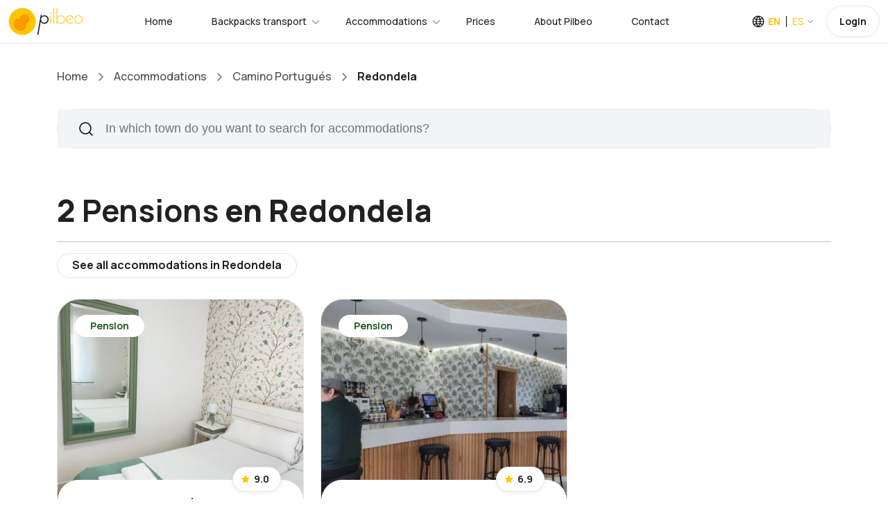

--- FILE ---
content_type: text/html;charset=UTF-8
request_url: https://www.pilbeo.com/accommodations/camino-portugues/redondela/pensions?t:lb=t
body_size: 6253
content:
<!DOCTYPE html><html data-locale="en" lang="en" xmlns="http://www.w3.org/1999/xhtml"><head><meta content="text/html;charset=UTF-8" http-equiv="content-type"/><meta charset="utf-8"/><meta content="width=device-width, initial-scale=1.0, maximum-scale=1.0, user-scalable=no, shrink-to-fit=no" name="viewport"/><link href="/assets/meta/53defed9/img/favicon.png" type="image/png" rel="icon"/><title>Pensions along the Camino de Santiago in Redondela · Pilbeo</title><meta name="apple-itunes-app" content="app-id=1134013568"/><!-- hreflang --><link href="https://www.pilbeo.com/en/accommodations/camino-portugues/redondela/pensions" hreflang="en" rel="alternate"/><link href="https://www.pilbeo.com/es/alojamientos/camino-portugues/redondela/pensions" hreflang="es" rel="alternate"/><link href="https://www.pilbeo.com/en/accommodations/camino-portugues/redondela/pensions" rel="canonical"/><link onload="this.media='all'" media="print" href="https://cdn.pilbeo.com/cookies/cookieconsent.css" rel="stylesheet"/><meta content="Discover the best pensions on the Camino de Santiago in Redondela from 18 €" name="description"/><link type="text/css" rel="stylesheet" href="/assets/meta/z6965907f/css/bootstrap.min.css"/><link type="text/css" rel="stylesheet" href="/assets/meta/z5c278eb4/css/travila/swiper-bundle.min.css"/><link type="text/css" rel="stylesheet" href="/assets/meta/z7dc8713b/less/pilbeov2.css"/><link type="text/css" rel="stylesheet" href="/assets/meta/z6d727475/less/custom.less"/><link type="text/css" rel="stylesheet" href="/assets/meta/t5xtensions/zd8a7f57a/typeahead/typeahead-fixes.css"/><style>
a {
text-decoration: none;
}
.card-popular .card-info .card-title {
font-size: 16px;
line-height: 20px;
font-weight: 500;
}
.block-filter-search {
overflow: inherit!important;
}
.block-filter-search .form-control {
height: 55px;
font-weight: 500;
}
.block-filter-search .form-control::placeholder {
font-weight: 500;
}
#buscarPorLocalidadForm span.twitter-typeahead input {
border-radius: 50px ;
}
#buscarSimplificadoSection .filter-left {
width: 50%;
}
#buscarSimplificadoSection .filter-right {
width: 50%;
}
</style><!--[if IE 9]><style type="text/css">.pageloading-mask{opacity:0.25;}</style><![endif]--><!--[if lt IE 9]><style type="text/css">.pageloading-mask{filter:alpha(opacity=25);}</style><![endif]--></head><body data-page-initialized="false" class="pilbeo en "><script type="text/javascript">document.write("<div class=\"pageloading-mask\"><div></div></div>");</script><div style="display:none" itemtype="http://schema.org/WebSite" itemscope="itemscope"><span itemprop="name">Pilbeo</span><link itemprop="url" href="https://www.pilbeo.com"/></div><div aria-hidden="true" role="dialog" tabindex="-1" id="modalFiltros" class="modal fade stick-up"><div class="modal-dialog modal-lg"><div class="modal-content-wrapper"><div class="modal-content"><div class="modal-header clearfix text-left"></div><div id="filtrosModalContainer" class="modal-body"></div><div class="modal-footer modal-footer--sticky"><button data-dismiss="modal" class="btn btn-black" type="button">Apply filters</button></div></div></div></div></div><div data-container-type="zone" id="gestionarModalZone"></div><header class="header"><div class="container-fluid background-body"><div class="main-header"><div class="header-left"><div class="header-logo"><a class="d-flex" href="/en/"><img loading="lazy" src="/assets/meta/b662665c/img/logo/pilbeo_logo+texto@2x.png" width="108" height="40" alt="Pilbeo"/></a></div><div class="header-nav"><nav class="nav-main-menu"><ul class="main-menu mb-0"><li class="d-none d-xl-block"><a href="/en/">Home</a></li><li class="mega-li has-children"><a class="active" href="/en/backpack-transport">Backpacks transport</a><div class="mega-menu"><div class="mega-menu-inner mochilas"><div class="row align-items-center"><div class="col-lg-4"><div class="heading-5 mb-45 neutral-1000">Enjoy the Way—we’ll take care of your backpack.</div><a href="/#caminosZone" class="btn btn-brand-secondary">Most popular packages and offers
<svg fill="none" viewbox="0 0 16 16" height="16" width="16" xmlns="http://www.w3.org/2000/svg"><path stroke-linejoin="round" stroke-linecap="round" stroke-width="1.5" stroke="black" d="M8 15L15 8L8 1M15 8L1 8"></path></svg></a></div><div class="col-lg-3"><div class="card-home-link background-body"><a href="/en/backpack-transport/camino-frances-from-sarria" class="card-icon"> 30€</a><div class="card-info"><a href="/en/backpack-transport/camino-frances-from-sarria"><span class="text-md-bold mb-5 d-block">Camino Francés</span></a><p class="text-xs-medium neutral-500">Sarria -&gt; Santiago de Compostela in 5 stages</p></div></div><div class="card-home-link background-body"><a href="/en/backpack-transport/camino-portugues-por-la-costa-from-oporto" class="card-icon">84€</a><div class="card-info"><a href="/en/backpack-transport/camino-portugues-por-la-costa-from-oporto"><span class="text-md-bold mb-5 d-block">Camino Portugués coastal route</span></a><p class="text-xs-medium neutral-500">Oporto -&gt; Santiago de Compostela in 13 stages</p></div></div><div class="card-home-link background-body"><a href="/en/backpack-transport/camino-portugues-from-tui" class="card-icon">36€</a><div class="card-info"><a href="/en/backpack-transport/camino-portugues-from-tui"><span class="text-md-bold mb-5 d-block">Camino Portugués</span></a><p class="text-xs-medium neutral-500">Tui -&gt; Santiago de Compostela in 6 stages</p></div></div></div><div class="col-lg-5"><ul class="list-featured pl-0"><li><a class="pl-0" href="/en/backpack-transport/camino-frances">Camino Francés</a></li><li><a class="pl-0" href="/en/backpack-transport/camino-a-fisterra">Epílogo a Finisterre</a></li><li><a class="pl-0" href="/en/backpack-transport/camino-portugues">Camino Portugués</a></li><li><a class="pl-0" href="/en/backpack-transport/camino-portugues-por-la-costa">Camino Portugués coastal route</a></li><li><a class="pl-0" href="/en/backpack-transport/camino-fisterra-santiago">Camino Finisterre - Santiago</a></li><li><a class="pl-0" href="/en/backpack-transport/via-de-la-plata">Vía de la Plata (through Sanabria)</a></li><li><a class="pl-0" href="/en/backpack-transport/camino-primitivo">Camino Primitivo</a></li><li><a class="pl-0" href="/en/backpack-transport/camino-ingles">Camino Inglés</a></li><li><a class="pl-0" href="/en/backpack-transport/camino-ingles-coruna">Camino Inglés from A Coruña</a></li><li><a class="pl-0" href="/en/backpack-transport/camino-de-invierno">Camino de Invierno</a></li></ul></div></div></div></div></li><li class="mega-li has-children"><a class="active" href="/en/accommodations?t:lb=t">Accommodations</a><div class="mega-menu"><div class="mega-menu-inner alojamientos"><div class="row align-items-center"><div class="col-lg-12"><div class="row align-items-center"><div class="col-lg-4"><p class="text-md-bold mb-10 neutral-1000">Haven’t found a place to stay yet?</p><div class="heading-5 mb-45 neutral-1000">Explore over 10,000 accommodations available across the Camino de Santiago routes</div></div><div class="col-lg-8"><ul class="list-featured pl-0"><li><a class="pl-0" href="/en/accommodations?t:lb=t">Accommodations along the Camino de Santiago</a></li><li><a class="pl-0" href="/en/accommodations/camino-portugues?t:lb=t">Accommodations stage by stage along the Camino Portugués </a></li><li><a class="pl-0" href="/en/accommodations/camino-portugues-por-la-costa?t:lb=t">Accommodations stage by stage along the Camino Portugués coastal route </a></li><li><a class="pl-0" href="/en/accommodations/camino-frances?t:lb=t">Accommodations stage by stage along the Camino Francés </a></li><li><a class="pl-0" href="/en/accommodations/camino-a-fisterra?t:lb=t">Accommodations stage by stage along the Epílogo a Finisterre </a></li></ul></div></div></div></div></div></div></li><li class="d-none d-xl-block"><a href="/en/rates">Prices</a></li><li><a href="/en/about-us">About Pilbeo</a></li><li><a href="/en/contact">Contact</a></li></ul></nav></div></div><div class="header-right"><div class="box-dropdown-cart dropdown align-middle mr-15"><a class="color-pilbeo-amarillo" data-display="static" aria-expanded="false" aria-haspopup="true" data-toggle="dropdown" href="#" id="localeDropdown"><span class="text-14-medium icon-lang locale text-sm-bold ">EN</span><span class="text-14-bold arrow-down locale ">ES</span></a><div aria-labelledby="localeDropdown" class="dropdown-account dropdown-menu"><ul><li><a href="/en/accommodations/camino-portugues/redondela/pensions" class="text-sm-medium">English</a></li><li><a href="/es/alojamientos/camino-portugues/redondela/pensions" class="text-sm-medium">Español</a></li></ul></div></div><div class="d-none d-lg-inline-block align-middle" data-simple-ids="true" data-container-type="zone" id="userDropdownZone"><a class="btn btn-default btn-signin text-xs" href="/en/login">Login</a></div><div class="burger-icon burger-icon-white"><span class="burger-icon-top"></span><span class="burger-icon-mid"></span><span class="burger-icon-bottom"></span></div></div></div></div></header><div class="mobile-header-active mobile-header-wrapper-style perfect-scrollbar button-bg-2"><div class="mobile-header-wrapper-inner"><div class="mobile-header-logo"><a ns0:page="IndexPage" type="PageLink" href="#" class="d-flex" xmlns:ns0="http://tapestry.apache.org/schema/tapestry_5_3.xsd"><img src="/assets/meta/b662665c/img/logo/pilbeo_logo+texto@2x.png" width="108" height="40" loading="lazy" alt="Pilbeo"/></a><div class="burger-icon burger-icon-white"></div></div><div data-simple-ids="true" data-container-type="zone" id="userDropdownLogoutZoneXs"></div><div class="mobile-header-content-area"><div class="perfect-scroll"><div class="mobile-menu-wrap mobile-header-border"><nav><ul class="mobile-menu font-heading mt-0"><li><a href="/en/">Home</a></li><li class="has-children"><a class="active" href="/en/backpack-transport">Backpacks transport</a><ul class="sub-menu"><li><a href="/en/backpack-transport/camino-frances">Camino Francés</a></li><li><a href="/en/backpack-transport/camino-a-fisterra">Epílogo a Finisterre</a></li><li><a href="/en/backpack-transport/camino-portugues">Camino Portugués</a></li><li><a href="/en/backpack-transport/camino-portugues-por-la-costa">Camino Portugués coastal route</a></li><li><a href="/en/backpack-transport/camino-fisterra-santiago">Camino Finisterre - Santiago</a></li><li><a href="/en/backpack-transport/via-de-la-plata">Luggage transport along Vía de la Plata (por Sanabria)</a></li><li><a href="/en/backpack-transport/camino-primitivo">Camino Primitivo</a></li><li><a href="/en/backpack-transport/camino-ingles">Camino Inglés</a></li><li><a href="/en/backpack-transport/camino-ingles-coruna">Camino Inglés from A Coruña</a></li></ul></li><li class="has-children"><a href="/en/accommodations?t:lb=t">Accommodations</a><ul class="sub-menu"><li><a href="/en/accommodations?t:lb=t">Accommodations along the Camino de Santiago</a></li><li><a href="/en/accommodations/camino-portugues?t:lb=t">Accommodations stage by stage along the Camino de Santiago Portugués </a></li><li><a href="/en/accommodations/camino-frances?t:lb=t">Accommodations stage by stage along the Camino de Santiago Francés </a></li><li><a href="/en/accommodations/camino-portugues-por-la-costa?t:lb=t">Accommodations stage by stage along the Camino de Santiago Portugués por la Costa </a></li><li><a href="/en/accommodations/camino-a-fisterra?t:lb=t">Accommodations stage by stage along the Camino de Santiago hasta Finisterre </a></li></ul></li><div data-simple-ids="true" data-container-type="zone" id="userDropdownOptionsZoneXs"><li><a href="/en/login">Login</a></li></div><li><a href="/en/rates">Prices</a></li><li><a href="/en/about-us">About Pilbeo</a></li><li><a href="/en/contact">Contact</a></li><li><a href="/en/faq">Frequently Asked Questions</a></li><li><a href="https://www.pilbeo.com/es/sites/landing">Pilbeo Sites</a></li></ul></nav></div></div></div></div></div><div><div class="container-portada-inicio" id="pilbeo-intro"><div class="portada-fade"><div class="index-page alojamientos-page" id="pilbeo-big-intro"><div class="container"></div></div></div></div><div id="list-container" class="alojamientos-page"><section id="top" class="box-section box-breadcrumb background-body"><div class="container"><ul class="breadcrumbs"><li class="d-none d-md-inline-block"><a href="/en/">Home</a><span class="arrow-right"><svg fill="none" viewbox="0 0 7 12" height="12" width="7" xmlns="http://www.w3.org/2000/svg"><path stroke-linejoin="round" stroke-linecap="round" stroke-width="1.5" stroke="" d="M1 11L6 6L1 1"></path></svg></span></li><li><a href="/en/accommodations?t:lb=t">Accommodations</a><span class="arrow-right"><svg fill="none" viewbox="0 0 7 12" height="12" width="7" xmlns="http://www.w3.org/2000/svg"><path stroke-linejoin="round" stroke-linecap="round" stroke-width="1.5" stroke="" d="M1 11L6 6L1 1"></path></svg></span></li><li><a href="/en/accommodations/camino-portugues?t:lb=t">Camino Portugués</a><span class="arrow-right"><svg fill="none" viewbox="0 0 7 12" height="12" width="7" xmlns="http://www.w3.org/2000/svg"><path stroke-linejoin="round" stroke-linecap="round" stroke-width="1.5" stroke="" d="M1 11L6 6L1 1"></path></svg></span></li><li><span class="text-breadcrumb">Redondela</span></li></ul></div></section><section class="section-box box-filter-search background-body pt-0 border-0" id="buscarSimplificadoSection"><div class="container"><div class="block-filter-search mb-0 d-block"><div class=""><form class="form-search-filter" data-validate="submit" data-generator="tapestry/core/form" action="/en/alojamientos.buscarporlocalidadform" method="post" id="buscarPorLocalidadForm"><input value="5ADM45BlO2bPatiJ+OcQs/l1TFs=:H4sIAAAAAAAAAJXOMU4CQRQA0A+JFZ3RA5hAOyRGGq22sdoYktUD/Jn9LENm50/m/5XlMpzAeAkKO+/[base64]" name="t:formdata" type="hidden"></input><input context="caminoText" placeholder="In which town do you want to search for accommodations?  " id="buscarLocalidadText2" class="form-control search-input border-none buscar-localidad-text" name="buscarLocalidadText2" type="text"></input></form></div></div></div></section><section class="pt-30 pb-30"><div class="container"><div class="filtros"><h1 class="heading-3 neutral-1000">2 <strong>Pensions</strong> en Redondela</h1><hr/><a class="btn btn-white-sm" href="/en/accommodations/camino-portugues/redondela?t:lb=t">See all accommodations in Redondela</a></div></div></section><!-- Vista de etapa simple --><!-- Resultados --><div class="container alojamientos-list-container"><div class="row"><div class="col-12"><div data-simple-ids="true" data-container-type="zone" id="mainZone"><div class="box-filters d-lg-none mb-15"><div class="row align-items-center"><div class="col-6 text-lg-start text-center"><div class="box-view-type"><span class="m-l-0 text-sm-bold neutral-500 number-found">Showing 2 results</span></div></div><div class="col-6"><a data-toggle="modal" data-target="#modalFiltros" href="#" class="btn btn-black d-block">Filters</a></div></div></div><div class="row"><div class="col-xs-12 col-sm-6 col-md-6 col-lg-4"><div itemtype="https://schema.org/Hotel" itemscope="itemscope" class="card-journey-small background-card"><div class="card-image"><span class="label tipo">Pension</span><a rel="nofollow" target="_blank" href="/en/alojamientos.alojamientocard_0:alojamientourl/5096"><img alt="A Boa Estrela Pensión" src="https://cdn.pilbeo.com/alojamiento/5096-a-boa-estrela-pension.jpeg" loading="lazy"/><meta content="https://cdn.pilbeo.com/alojamiento/5096-a-boa-estrela-pension.jpeg" itemprop="image"/></a></div><div class="card-info"><div class="card-rating"><div class="card-left"></div><div class="card-right"><span class="rating">9.0</span><meta content="9" itemprop="ratingValue"/></div></div><div class="card-title"><meta content="A Boa Estrela Pensión" itemprop="name"/><a rel="nofollow" class="text-lg-bold neutral-1000" target="_blank" href="/en/alojamientos.alojamientocard_0:alojamientourl/5096">A Boa Estrela Pensión</a></div><div class="card-program"><div class="card-location"><p class="text-location text-sm-medium neutral-500">In the center of  Redondela</p></div><div class="card-location-fill-content"></div><meta content="https://www.pilbeo.com/en/alojamientos.alojamientocard_0:alojamientourl/5096" itemprop="url"/><div class="endtime"><div class="card-price"><p class="text-md-medium neutral-500">From </p><h6 class="heading-6 neutral-1000">27€</h6></div><div class="card-button"><a rel="nofollow" class="btn btn-gray" target="_blank" href="/en/alojamientos.alojamientocard_0:alojamientourl/5096">Book now</a></div></div></div></div><div itemtype="https://schema.org/PostalAddress" itemscope="itemscope" itemprop="address"><meta content="Redondela" itemprop="addressLocality"/><meta content="Pontevedra" itemprop="addressRegion"/></div></div></div><div class="col-xs-12 col-sm-6 col-md-6 col-lg-4"><div itemtype="https://schema.org/Hotel" itemscope="itemscope" class="card-journey-small background-card"><div class="card-image"><span class="label tipo">Pension</span><a rel="nofollow" target="_blank" href="/en/alojamientos.alojamientocard_0:alojamientourl/609"><img alt="Jumboli" src="https://cdn.pilbeo.com/alojamiento/609-jumboli.jpeg" loading="lazy"/><meta content="https://cdn.pilbeo.com/alojamiento/609-jumboli.jpeg" itemprop="image"/></a></div><div class="card-info"><div class="card-rating"><div class="card-left"></div><div class="card-right"><span class="rating">6.9</span><meta content="6.9" itemprop="ratingValue"/></div></div><div class="card-title"><meta content="Jumboli" itemprop="name"/><a rel="nofollow" class="text-lg-bold neutral-1000" target="_blank" href="/en/alojamientos.alojamientocard_0:alojamientourl/609">Jumboli</a></div><div class="card-program"><div class="card-location"><p class="text-location text-sm-medium neutral-500">In the center of  Redondela</p></div><div class="card-location-fill-content"></div><meta content="https://www.pilbeo.com/en/alojamientos.alojamientocard_0:alojamientourl/609" itemprop="url"/><div class="endtime"><div class="card-price"><p class="text-md-medium neutral-500">From </p><h6 class="heading-6 neutral-1000">18€</h6></div><div class="card-button"><a rel="nofollow" class="btn btn-gray" target="_blank" href="/en/alojamientos.alojamientocard_0:alojamientourl/609">Book now</a></div></div></div></div><div itemtype="https://schema.org/PostalAddress" itemscope="itemscope" itemprop="address"><meta content="Redondela" itemprop="addressLocality"/><meta content="Pontevedra" itemprop="addressRegion"/></div></div></div></div></div></div></div></div></div></div><footer style="background-image: url(/assets/meta/fdddea6f/img/layout/montanas-footer2.png);" class="footer footer-type-3 background-body"><div class="container"><div class="row"><div class="col-md-4 mb-30"><a style="max-width: 120px;" href="index.html" class="d-inline-block mb-20"><img src="/assets/meta/b662665c/img/logo/pilbeo_logo+texto@2x.png" alt="Pilbeo" class="light-mode"/></a><div class="box-info-contact mt-0"><p class="text-md neutral-400 icon-address">Negreira, A Coruña (Spain)</p><p class="text-md neutral-400 icon-worktime">Opening hours: 9:00 - 21:00 daily</p><p class="text-md neutral-400 icon-email"><a href="mailto:contact@pilbeo.com">contact@pilbeo.com</a></p></div></div><div class="col-md-8 mb-30"><h6 class="text-linear-3">Most popular services</h6><div class="row"><div class="col-sm-6"><ul class="menu-footer"><li><a href="/en/backpack-transport/camino-frances">Luggage transport along Camino Francés</a></li><li><a href="/en/backpack-transport/camino-portugues">Luggage transport along Camino Portugués</a></li><li><a href="/en/backpack-transport/camino-portugues-por-la-costa">Luggage transport along Camino Portugués coastal route</a></li><li><a href="/en/backpack-transport/camino-ingles">Luggage transport along Camino Inglés</a></li><li><a href="/en/backpack-transport/camino-ingles-coruna">Luggage transport along Camino Inglés from A Coruña</a></li><li><a href="/en/backpack-transport/camino-de-invierno">Luggage transport along Camino de Invierno</a></li></ul></div><div class="col-sm-6"><ul class="menu-footer"><li><a class="pl-0" href="/en/accommodations?t:lb=t">Accommodations along the Camino de Santiago</a></li><li><a class="pl-0" href="/en/accommodations/camino-portugues?t:lb=t">Accommodations stage by stage along the Camino de Santiago Portugués </a></li><li><a class="pl-0" href="/en/accommodations/camino-frances?t:lb=t">Accommodations stage by stage along the Camino de Santiago Francés </a></li><li><a class="pl-0" href="/en/accommodations/camino-portugues-por-la-costa?t:lb=t">Accommodations stage by stage along the Camino de Santiago Portugués por la Costa </a></li></ul></div></div></div></div><div class="row mt-5"><div class="col-md-4 mb-30"><div class="block-socials-footer"><h6 class="mb-0">Download the app</h6><div class="d-flex align-items-center justify-content-center justify-content-md-end"><ul class="apps row"><li class="col-6 col-md-5"><a title="Pilbeo - For pilgrims - iOS App on App Store" href="https://itunes.apple.com/us/app/id1134013568"><img src="/assets/meta/1f300dbe/img/appstore/appstore_en.png" loading="lazy" class="img-responsive" alt="Pilbeo App Store"/></a></li><li class="col-6 col-md-5"><a title="Pilbeo - For pilgrims - Android App on Google Play" href="https://play.google.com/store/apps/details?id=com.pilbeo.pilbeo_android"><img src="/assets/meta/e383e312/img/appstore/googleplay_en.png" loading="lazy" class="img-responsive" alt="Pilbeo Google Play"/></a></li></ul></div></div></div><div class="col-md-4 mb-30"><div class="box-need-help"><p class="need-help neutral-1000 text-lg-bold mb-5">Do you need help?</p><br/><a href="tel:+34670648078" class="heading-6 phone-support">(+34) 670 64 80 78</a></div></div><div class="col-md-4 mb-30"><h6>Secure payment</h6><div class="payment-method"><div class="box-swiper mt-10"><div class="swiper-container swiper-group-payment swiper"><div class="swiper-wrapper"><div class="swiper-slide"><div class="btn btn-payment"><img loading="lazy" alt="Paypal" src="/assets/meta/c23c4c90/imgs/template/icons/paypal.png"/></div></div><div class="swiper-slide"><div class="btn btn-payment"><img loading="lazy" alt="Visa" src="/assets/meta/46f46fb7/imgs/template/icons/visa.png"/></div></div><div class="swiper-slide"><div class="btn btn-payment"><img loading="lazy" alt="MasterCard" src="/assets/meta/2c25cb90/imgs/template/icons/mastercard.png"/></div></div><div class="swiper-slide"><div class="btn btn-payment"><img loading="lazy" alt="Sabadell" src="/assets/meta/2c9d366e/imgs/template/icons/sabadell.png"/></div></div></div></div></div></div></div></div><div class="footer-bottom"><div class="row align-items-center"><div class="col-md-6 text-md-start text-center mb-20"><p class="text-sm neutral-500">© <span class="small">2016 - 2026</span> Pilbeo SL Backpacks transport. All rights reserved</p></div><div class="col-md-6 text-md-end text-center mb-20"><ul class="menu-bottom-footer"><li><a rel="nofollow" href="/en/disclaimer">Legal notice</a></li><li><a rel="nofollow" href="/en/terms-and-conditions">Terms and Conditions</a></li><li><a rel="nofollow" href="/en/cookies-policy">Cookie policy</a></li><li><a href="/en/faq">Frequently Asked Questions</a></li></ul></div></div></div></div></footer><script src="https://www.googletagmanager.com/gtag/js?id=G-G0XJD5ZS5Y" data-category="analytics" type="text/plain"></script><script data-category="analytics" type="text/plain">
window.dataLayer = window.dataLayer || [];
function gtag(){dataLayer.push(arguments);}
gtag('js', new Date());
gtag('config', 'G-G0XJD5ZS5Y');
</script><script type="text/javascript">var require = {"shim":{"t5/core/typeahead":["jquery"],"bootstrap/alert":["bootstrap/popper"],"bootstrap/modal":["bootstrap/popper"],"bootstrap/tab":["bootstrap/popper"],"bootstrap/button":["bootstrap/popper"],"bootstrap/scrollspy":["bootstrap/popper"],"bootstrap/collapse":["bootstrap/popper"],"bootstrap/dropdown":["bootstrap/popper"],"bootstrap/tooltip":["bootstrap/popper"],"bootstrap/carousel":["bootstrap/popper"],"cookie-consent":{"exports":"CC"}},"baseUrl":"/modules.gz","paths":{"cookie-consent":"https://cdn.pilbeo.com/cookies/cookieconsent.umd"}};
</script><script src="/assets/stack/z6e5a36b1/en/core.js" type="text/javascript"></script><script type="text/javascript">require(["t5/core/pageinit"], function(pi) { pi(["/assets/stack/zed4607d3/en/libraries-stack.js","/assets/meta/z3b5ec029/js/travila/swiper-bundle.min.js","/assets/meta/t5xtensions/zd4357965/typeahead/typeahead.bundle.js","/assets/meta/t5xtensions/z1b9d9677/typeahead/handlebars-v1.3.0.js"], [["t5/core/pageinit:evalJavaScript",""],"bootstrap/collapse","bootstrap/dropdown",["layout:initLayout","en",false],"t5/core/zone","alojamientos:init","bootstrap/modal",["t5xtensions/typeaheadmixin",{"id":"buscarLocalidadText2","url":"https://www.pilbeo.com/en/alojamientos.buscarlocalidadtext2:typeahead","displayKey":"nombre","minLength":2,"template":"<p data-href=\"{{url}}\" class=\"autocomplete-item\"><span>{{nombre}}<\/span><br/><span class=\"provincia\">{{camino}}<\/span><\/p>"}]]); });</script></body></html>